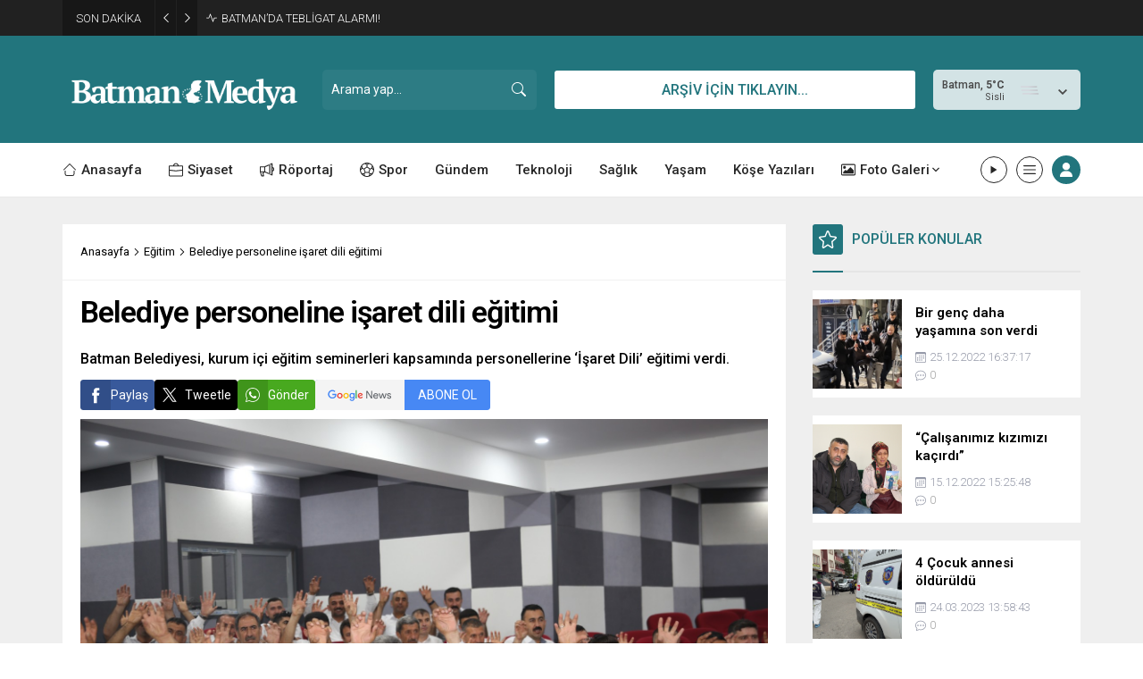

--- FILE ---
content_type: text/html; charset=UTF-8
request_url: https://www.batmanmedya.com/wp-admin/admin-ajax.php
body_size: -675
content:
{"data":57}

--- FILE ---
content_type: text/html; charset=UTF-8
request_url: https://www.batmanmedya.com/wp-admin/admin-ajax.php
body_size: -358
content:
{"data":{"31683":"56","62476":"727","62472":"374","62466":"89","62462":"28","62458":"59","62455":"22"}}

--- FILE ---
content_type: text/html; charset=UTF-8
request_url: https://www.batmanmedya.com/wp-admin/admin-ajax.php
body_size: -641
content:
{"data":{"62476":0,"62472":0,"62466":0,"62462":0,"62458":"1","62455":0}}

--- FILE ---
content_type: text/html; charset=UTF-8
request_url: https://www.batmanmedya.com/wp-admin/admin-ajax.php
body_size: -666
content:
{"data":{"31683":0}}

--- FILE ---
content_type: text/html; charset=utf-8
request_url: https://www.google.com/recaptcha/api2/aframe
body_size: 268
content:
<!DOCTYPE HTML><html><head><meta http-equiv="content-type" content="text/html; charset=UTF-8"></head><body><script nonce="ZAbKht_f_a4ZFwMQqSAmsg">/** Anti-fraud and anti-abuse applications only. See google.com/recaptcha */ try{var clients={'sodar':'https://pagead2.googlesyndication.com/pagead/sodar?'};window.addEventListener("message",function(a){try{if(a.source===window.parent){var b=JSON.parse(a.data);var c=clients[b['id']];if(c){var d=document.createElement('img');d.src=c+b['params']+'&rc='+(localStorage.getItem("rc::a")?sessionStorage.getItem("rc::b"):"");window.document.body.appendChild(d);sessionStorage.setItem("rc::e",parseInt(sessionStorage.getItem("rc::e")||0)+1);localStorage.setItem("rc::h",'1764028955379');}}}catch(b){}});window.parent.postMessage("_grecaptcha_ready", "*");}catch(b){}</script></body></html>

--- FILE ---
content_type: text/css
request_url: https://www.batmanmedya.com/wp-content/themes/odak-1/dist/style.css?ver=1763154739
body_size: 14397
content:
:root{--safirWidth: 1160px}*{outline:0;margin:0;padding:0;vertical-align:bottom;box-sizing:border-box;-moz-box-sizing:border-box}ol{list-style-position:inside}ul{list-style:none;list-style-position:outside}blockquote{padding-left:15px;border-left:3px solid #d8d8d8}.wp-block-pullquote blockquote{padding-left:0;border-left:0}a{text-decoration:none;transition:color .3s;color:var(--c1)}a:hover{color:#222}a img{border:none}img{max-width:100%;height:auto}body{font-size:14px;color:#000;font-family:var(--mainFont);background:#fff}h1{font-size:30px}h2{font-size:26px}h3{font-size:22px}h4{font-size:20px}h5{font-size:18px}h6{font-size:16px}h1,h2,h3,h4,h5,h6{font-family:var(--headFont)}input,select,textarea{font-size:13px;font-family:inherit}iframe{max-width:100%}.safiricon{display:block;margin-right:5px}.themeicon{display:block}.safiricon svg,.themeicon svg{fill:currentColor;display:block;width:16px;height:16px;margin:auto}.safir-logo{font-weight:bold;line-height:1;color:#fff;font-size:var(--headerHeight)}.safir-logo:hover{color:#ddd}.safir-logo img{width:auto;height:inherit;height:var(--headerHeight)}.safirBox{position:relative}.safirBox .post .title a:hover{color:var(--c1)}.safirBox.margintop{margin-top:30px}.contentBox{background:#fff;padding:20px}.pageContent{margin:30px 0}.safirReklam{border-radius:1px;font-size:16px;padding:50px 10px;background:#fff;text-shadow:1px 1px 1px #fff;color:#545454;display:flex;align-items:center;justify-content:center;font-weight:500}.safirReklam.narrow{padding:20px 10px}.postAd,.postAd .safirReklam{height:100%}#single .safirReklam,body.attachment .safirReklam{background:#f0f0f0}.safirVideoWrapper{padding-bottom:52.25%;margin-bottom:10px;position:relative;padding-top:25px;height:0}.safirVideoWrapper iframe,.safirVideoWrapper embed,.safirVideoWrapper object{position:absolute;top:0;left:0;width:100%;height:100%;border:0}.post-container .post .postthumb{overflow:hidden}.shiftTop{margin-top:20px}.shiftBottom{margin-bottom:20px}.nomargin{margin:0 !important}.mainHeading{padding-bottom:18px;margin-bottom:20px;display:flex;align-items:center;border-bottom:2px solid #e5e5e5;position:relative;font-family:var(--headFont)}.mainHeading .inner{background:var(--c1)}.mainHeading:before{content:"";display:block;width:34px;height:2px;position:absolute;left:0;bottom:-2px;background:var(--c1)}.mainHeading>.safiricon,.mainHeading>.themeicon{background:var(--c1);position:relative;margin-right:10px;border-radius:3px;color:#fff}.mainHeading>.safiricon svg,.mainHeading>.themeicon svg{width:20px;height:20px;margin:7px}.mainHeading .title{padding:7px 0;line-height:20px;font-weight:500;font-size:16px;color:var(--c1)}.mainHeading .title>*{font-weight:500;font-size:16px;line-height:20px}.mainHeading .allLink{margin-left:auto;line-height:20px;color:#969aa9;font-size:13px;text-align:right}.mainHeading .allLink:hover{color:#909090}.pageHeading{background:#f9f9f9;font-family:var(--headFont)}.pageHeading .innerContainer{display:flex;flex-wrap:wrap;justify-content:space-between;align-items:center;padding-top:20px;padding-bottom:15px}.pageHeading .title{font-size:28px;color:#000;font-weight:600;margin-bottom:5px}.pageHeading+#main{padding-top:30px}.archiveDesc{font-size:16px;line-height:1.65;margin-top:15px}.archiveDesc+#main{margin-top:15px}.reading{font-size:16px;line-height:1.65;font-family:var(--contentFont)}.reading p,.reading li{margin-bottom:10px}.reading ul,.reading ol{list-style-position:inside}.reading ul{list-style-type:disc}.reading ol{list-style-type:decimal}.reading .ads{margin-bottom:20px}.reading h1,.reading h2,.reading h3,.reading h4,.reading h5,.reading h6{margin-bottom:10px;font-weight:500}.reading hr{margin-top:15px;margin-bottom:20px}#safirPage .reading a:hover{color:#222}table{width:100%;border-collapse:collapse}table tr:nth-child(odd){background:#fcfcfc}table th{background:#eaeaea}table td,table th{padding:8px;border:1px solid #e0e0e0}.seperator{clear:both;margin:10px -30px;border-top:1px solid #ddd}.float{overflow:hidden}.bold{font-weight:bold}.reading iframe,.reading embed{max-width:100%}.safirthumb .center img{width:100%}@media(max-width: 768px){.shiftTop{margin-top:10px}.shiftBottom{margin-bottom:10px}.mainHeading{margin-bottom:10px}.mainHeading .inner{padding:0 10px}.pageHeading+#main{padding-top:10px}.pageHeading .innerContainer{padding-top:15px;padding-bottom:10px}.contentBox{padding:10px}}img.lazy{opacity:0;transition:opacity .3s ease-in}.safirthumb{position:relative;overflow:hidden;background-color:#f0f0f0;background-size:cover;background-position:50% 50%;background-repeat:no-repeat;background-image:var(--noImageForPost);padding-bottom:var(--thumbRatio)}.safirthumb.nobg{background:rgba(0,0,0,0)}.safirthumb.square{padding-bottom:100%}.safirthumb:before{position:absolute;display:block;content:""}.safirthumb .thumbnail{overflow:hidden;position:absolute;top:0;right:0;bottom:0;left:0}.safirthumb .center{position:absolute;top:0;left:0;width:100%;height:100%;transform:translate(50%, 50%)}.safirthumb .center img{position:absolute;top:0;left:0;transform:translate(-50%, -50%);width:100%;height:100%;object-fit:cover}.fitImage .safirthumb .center img{object-fit:fill}.safirGrid .items{display:grid;gap:20px}.safirGrid .items .post{position:relative}.safirGrid.col2 .items{grid-template-columns:repeat(auto-fill, minmax(260px, 1fr))}.safirGrid.col3 .items{grid-template-columns:repeat(auto-fill, minmax(220px, 1fr))}@media(max-width: 768px){.safirGrid .items{gap:10px}.safirGrid.col2 .items{grid-template-columns:1fr 1fr}.safirGrid.col3 .items{grid-template-columns:1fr 1fr 1fr}}@media(max-width: 600px){.safirGrid.col2 .items{grid-template-columns:1fr}.safirGrid.col3 .items{grid-template-columns:1fr 1fr}}#archiveListing{margin-bottom:0}#archiveListing .items+.items{margin-top:20px}@media(max-width: 768px){#archiveListing .items+.items{margin-top:10px}}.firmaList .detail{background:#fff;padding:15px 10px}.firmaList .title{font-size:16px;font-weight:500;text-align:center}.safirMetas{color:#969aa9;font-size:13px;overflow:hidden;display:flex;flex-wrap:wrap}.safirMetas .safirCategoryMeta{display:flex;flex-wrap:wrap}.safirCategoryMeta span:first-child{display:none}.safirMetas .safirCategoryMeta a{padding:0;margin:0;color:#a2a2a2}.safirMetas .meta{margin-right:15px;line-height:20px;font-weight:300}.safirMetas .meta.like .count,.safirMetas .meta.hit .count{opacity:0}.safirMetas .meta .icon{float:left}.safirMetas .meta svg{width:12px;height:12px;margin:4px 4px 4px 0}.safirMetas a{color:#a2a2a2}.safirMetas a:hover{color:#6e6e6e}.safirCategoryMeta a{display:inline-block;color:#fff;border-radius:3px;padding:5px 10px;margin:4px 4px 4px 0;pointer-events:all}.safirCategoryMeta a:hover{color:#eee}.fixedAd{position:absolute;z-index:10;display:none;top:30px}.fixedAd.fixed{z-index:9999}body.archive .fixedAd,body.page .fixedAd{top:107px}body.single .fixedAd{top:0}.fixedAd.fixed{position:fixed;top:10px !important}.admin-bar .fixedAd.fixed{top:42px !important}.ads{text-align:center}#topbar{background:#212121;color:#fff}#topbar .innerContainer{display:flex;align-items:center}#topbar.nobreaking .innerContainer{padding:0;max-width:100%}@media(max-width: 1140px){#topbar .innerContainer{padding:0}}@media(max-width: 768px){#topbar .innerContainer{flex-direction:column}}#breaking{display:flex;align-items:center;font-weight:300;font-size:13px;width:55%;float:left}#breaking .breakingTitle{flex-shrink:0;background:rgba(0,0,0,.3);display:flex;align-items:center}#breaking .breakingTitle .title{padding:0 15px}#breaking .breakingTitle .arrow{width:24px;height:40px;border-left:1px solid hsla(0,0%,100%,.05);cursor:pointer;display:flex;align-items:center;justify-content:center}#breaking .breakingTitle .arrow svg{width:10px;height:10px;transition:color .2s}#breaking .breakingTitle .arrow:hover svg{color:#cdcdcd}#breaking .items .post:not(:first-child){display:none}#breaking .items .post{display:flex;align-items:center;margin-left:10px}#breaking .items .post svg{width:12px;height:12px;margin-right:5px}#breaking .items .post a{color:#fff}#breaking .items .post a:hover{color:#ddd}#breaking .items .post a .time{font-weight:500}@media(max-width: 768px){#breaking{width:100%;display:block}#breaking .breakingTitle{float:left;margin-right:10px}#breaking .breakingTitle .title{display:none}#breaking .breakingTitle .arrow{width:34px}#breaking .breakingTitle .arrow.left{border:0}#breaking .items{line-height:20px;margin:10px}#breaking .items a{display:block;text-overflow:ellipsis;overflow:hidden;white-space:nowrap}}#currency{height:40px;width:100%;float:right;position:relative}#breaking+#currency{width:45%}#currency:after{height:40px;width:15px;content:"";position:absolute;top:0;right:0;background:linear-gradient(90deg, rgba(0, 0, 0, 0) 0%, #212121 100%);z-index:2}#currency .owl-stage{margin-left:auto}#currency .item{line-height:15px;font-size:12px;padding:5px 15px;border-left:1px solid rgba(0,0,0,.45)}#currency .item .title{color:#a2a2a2;font-size:11px;font-weight:300;white-space:nowrap;text-overflow:ellipsis;overflow:hidden}#currency .icon{display:inline-block;line-height:1;margin:2px 0}#currency .themeicon-up{color:#43e195}#currency .themeicon-down{color:#f42447}#currency .themeicon-line{color:#cdcdcd}#currency .icon svg{width:10px;height:10px}@media(max-width: 768px){#currency,#breaking+#currency{width:100%;background:#2c2c2c}#currency:after{display:none}#currency .item{border:0;padding:5px 10px}#currency .owl-stage{margin-right:auto}}#header{border-bottom:1px solid #eaeaea;position:relative;z-index:40}#header-cont{position:relative;z-index:100;background:var(--c1)}#header-cont .innerContainer{overflow:visible}#header-cont .innerContainer{display:flex;align-items:center}#headerLogo{position:relative;z-index:100;padding:25px 0}#headerLogo a{display:flex}#headerLogo img{width:auto}@media(max-width: 1140px){#header{display:flex;flex-direction:column-reverse}}#headerSearch{position:relative;margin-left:auto}#headerSearch button{position:absolute;top:50%;right:0;transform:translateY(-50%);background:none;border:0;padding:12px;color:#fff;cursor:pointer}#headerSearch input{height:45px;width:240px;border-radius:5px;background:none;background:hsla(0,0%,100%,.05);border:0;color:#fff;font-weight:normal;padding-right:40px}.searchTerms{display:none;position:absolute;z-index:999;background:#fafafa;padding:5px;width:100%;left:0;border:1px solid #f3f3f3}.searchTerms span{line-height:1;display:block;float:left;background:#f0f0f0;color:#444;padding:6px;border-radius:4px;margin:5px;cursor:pointer}.searchTerms span:hover{color:#000}.headerAd{margin-left:20px}@media(max-width: 1140px){.headerAd{margin:0 10px 10px}}#headerWeather{height:45px;margin-left:20px;position:relative;z-index:40;background:hsla(0,0%,100%,.8);padding:10px 10px 9px;border-radius:5px;color:#494949}#headerWeather .loading{display:none;width:100%;height:45px;padding:7px 0 8px;text-align:center;position:absolute;top:0;left:0}#headerWeather .weatherDataWidget{display:none}#headerWeather .weatherDataHeader{display:flex;align-items:center}#headerWeather .data{position:relative;min-width:120px;opacity:0}#headerWeather .degree{font-weight:bold}#headerWeather .info{float:left;padding-right:6px;text-align:right}#headerWeather .info .city{line-height:15px;white-space:nowrap;font-weight:500;font-size:12px}#headerWeather .info .situation{font-size:11px;line-height:11px;white-space:nowrap;text-transform:capitalize}#headerWeather .weather-icon img{width:24px;height:24px;margin-left:10px;transform:scale(1.5)}#headerWeather .content{float:left}#headerWeather .cityListOpen{float:right;height:30px;cursor:pointer;padding:10px 5px 10px 10px}#headerWeather .cityListOpen svg{width:10px;height:10px}#headerWeather .cities{display:none;position:absolute;text-align:left;width:100%;left:0;border:1px solid #f3f3f3;border-radius:0 0 3px 3px;color:#333;background-color:#fff;top:calc(45px + (var(--headerHeight) + 50px - 45px)/2)}#headerWeather .cityList{max-height:280px;border-top:1px solid #f3f3f3;overflow:scroll}#headerWeather .cities input{display:block;width:calc(100% - 20px);padding:5px;margin:10px;background-color:#fafafa;border-radius:2px;border:1px solid #f3f3f3}#headerWeather .cities span{display:block;font-size:14px;font-weight:500;padding:0 10px;line-height:39px;cursor:pointer;border-bottom:1px solid #f3f3f3;transition:all .3s}#headerWeather .cities span:hover{background:#f8f8f8}#headerWeather .pagelink{display:block;text-align:center;padding:10px;border-top:1px solid #f3f3f3;background:#f8f8f8}@media all and (max-width: 1140px){#headerWeather{margin:0 10px 10px}#headerWeather .weatherDataHeader{justify-content:center}#headerWeather .content{width:calc(100% - 30px)}#headerWeather .info{display:flex;align-items:center;gap:10px}#headerWeather .info .city,#headerWeather .info .situation{font-size:14px}#headerWeather .data{margin-top:3px}}#toplogin{margin-left:10px;position:relative}#toplogin .membershipButton{color:#fff;background:var(--c1);display:flex;align-items:center;justify-content:center;margin:14px 0;width:32px;height:32px;border-radius:50%;cursor:pointer}#toplogin .membershipButton svg{width:16px;height:16px}#toplogin .button a{color:#fff;background-color:#eaae3d;padding:0 15px}#toplogin .button .userIcon svg{width:14px;height:14px;margin:13px 4px 13px 0}#toplogin .button .arrow svg{width:8px;height:8px;margin-left:5px}.loginMenu{display:none;position:absolute;margin-top:1px;right:0;background:#fff;box-shadow:0px 8px 10px rgba(0,0,0,.1),-10px 8px 15px rgba(0,0,0,.1),10px 8px 15px rgba(0,0,0,.1);z-index:999;width:190px}.loginMenu a{display:flex;align-items:center;padding:15px;border-top:1px solid #f1f1f1;transition:all .3s;line-height:16px;font-weight:500;font-size:13px;color:#000}.loginMenu a:hover{background:#fafafa;color:var(--c1)}.loginMenu a:first-child{border-top:0}.loginMenu a svg{width:14px;height:14px;margin-right:5px}#mainMenu{position:relative;background:#fff}.is-sticky #mainMenu{border-bottom:1px solid #eaeaea}#menuGroup{display:flex}#menu{z-index:40;font-size:15px;width:100%;font-family:var(--menuFont)}#menu>ul{display:flex;align-items:center}#menu li:not(:first-child){margin-left:30px}#menu a{display:flex;align-items:center;color:#262626;font-weight:500;line-height:60px;position:relative;transition:all .3s ease}#menu>ul>li:hover>a{color:var(--c1)}#menu .safiricon svg{width:16px;height:16px}#menu .sub-menu{border-top:1px solid #eee;position:absolute;font-weight:normal;font-size:13px;background:#fff;box-shadow:0px 8px 10px rgba(0,0,0,.025),-10px 8px 15px rgba(0,0,0,.025),10px 8px 15px rgba(0,0,0,.025);visibility:hidden;opacity:0;z-index:-1;transform:translateY(20px);transition:all .3s ease-in-out 0s,visibility 0s linear .3s,z-index 0s linear .01s}#menu li:hover>.sub-menu{visibility:visible;opacity:1;z-index:1;transform:translateY(0%);transition-delay:0s,0s,.3s}#menu .sub-menu .sub-menu{left:100%;top:-1px}#menu .sub-menu li{float:none;margin:0;background:none;position:relative;display:block;line-height:40px;height:40px;padding:0;border-top:1px solid #eee}#menu .sub-menu li:first-child{border-top:0}#menu .sub-menu a{width:auto;min-width:200px;text-align:left;line-height:40px;height:inherit;margin:0;border-bottom:0;padding:0 15px;text-shadow:none;white-space:nowrap}#menu .sub-menu a:hover{background:rgba(0,0,0,.02)}#menu .submenuarrow{margin-left:3px}#menu .submenuarrow svg{width:8px;height:8px}#menu .sub-menu .submenuarrow{margin-left:auto;transform:rotate(-90deg)}#menu>ul>li.sag{margin-left:auto}#menu>ul>li.metinsiz+.metinsiz{margin-left:10px}#menu>ul>.metinsiz>a{width:30px;height:30px;margin:15px 0;border:1px solid #262626;border-radius:50%;display:flex;align-items:center;justify-content:center}#menu>ul>.metinsiz>a>.text,#menu>ul>.metinsiz>a>.submenuarrow{display:none}#menu>ul>.metinsiz>a>.safiricon{margin-right:0}#menu>ul>.metinsiz>a>.safiricon svg{width:14px}#menu li.metinsiz.menu-item-home:first-child{margin-left:0}#menu .metinsiz.menu-item-home>a{border:0;width:18px;height:18px}#menu .metinsiz.menu-item-home>a>.safiricon svg{width:20px;height:20px}#menu .metinsiz:hover>a{border-color:var(--c1)}#menu>ul>.vurgu>a{line-height:32px;padding:14px 0}#menu>ul>.vurgu>a .text{background:rgba(100,100,120,.15);padding:0 10px;border-radius:5px}.headerWhite #menu>ul>.vurgu>a .text{background:hsla(0,0%,100%,.1)}@media(max-width: 1140px){#mainMenu{display:none}}#menu>ul>.genis>.sub-menu{width:100%;max-height:calc(100vh - 60px);overflow-y:scroll;left:0;right:0;background:#424242;padding:40px 0;transform:none;transition:all .35s ease-in-out}#menu>ul>.genis>.sub-menu .innerContainer{display:flex;flex-wrap:wrap}#menu>ul>.genis>.sub-menu .innerContainer li{min-width:20%}#menu>ul>.genis>.sub-menu .submenuarrow{display:none}#menu>ul>.genis>.sub-menu .sub-menu{opacity:1;z-index:1;visibility:hidden;transform:none;position:relative;left:0;border:0;background:none;box-shadow:none;transition:none}#menu>ul>.genis .innerContainer>li.metinsiz.menu-item-has-children:nth-child(n+6){margin-top:40px}#menu>ul>.genis:hover>.sub-menu .sub-menu{visibility:visible;transition-delay:0s}#menu>ul>.genis>.sub-menu .sub-menu .sub-menu{margin-left:20px}#menu>ul>.genis .innerContainer>li>.sub-menu>.menu-item-has-children>a{font-size:15px;font-weight:500;color:#adadad}#menu>ul>.genis>.sub-menu li{border:0;height:auto}#menu>ul>.genis>.sub-menu a{color:#fff;padding:0;min-width:0;font-size:15px}#menu>ul>.genis>.sub-menu a:hover{color:#adadad;background:none}#menu>ul>.genis>.sub-menu li.menu-item-has-children>a{font-weight:600;font-size:17px;color:#adadad}#slider{padding-top:5px;overflow:hidden;background:#f3f3f3}#slider .post-container{padding:0 2px 0 3px;width:382px}#slider .post{position:relative}#slider .post .postthumb{overflow:hidden}#slider .post .safirthumb{transition:all .4s}#slider .post:hover .safirthumb{transform:scale(1.1)}#slider .post .postthumb a{display:block;height:100%}#slider .post img{width:100%}#slider .postthumb a:after{position:absolute;width:100%;height:100%;left:0;bottom:0;content:"";background:-moz-linear-gradient(top, rgba(0, 0, 0, 0) 0, rgba(0, 0, 0, 0.9) 100%);background:-webkit-linear-gradient(top, rgba(0, 0, 0, 0) 0, rgba(0, 0, 0, 0.9) 100%);background:-o-linear-gradient(top, rgba(0, 0, 0, 0) 0, rgba(0, 0, 0, 0.9) 100%);background:linear-gradient(to bottom, rgba(0, 0, 0, 0) 0, rgba(0, 0, 0, 0.9) 100%)}#slider .post .detail{position:absolute;bottom:0;left:0;width:100%;padding:20px;pointer-events:none}#slider.withMetas .post .detail{bottom:-40px;transition:all .3s}#slider.withMetas .post:hover .detail{bottom:0}#slider .post .detail a{pointer-events:all}#slider .post .safirCategoryMeta{transition:all .3s;margin-bottom:5px;opacity:0}#slider .post:hover .safirCategoryMeta{opacity:1}#slider .post .safirCategoryMeta a{pointer-events:all}#slider .post .title a{display:inline-block;color:#fff;font-size:18px;font-weight:500;margin-bottom:15px}#slider .owl-carousel{position:relative}#slider .owl-nav button{transition:all .3s;opacity:0;color:#292929}#slider .owl-nav button:hover{color:#333}#slider:hover .owl-nav button{opacity:1}@media(min-width: 1140px){#slider{min-height:222px}}@media(max-width: 800px){#slider{padding:10px 10px 0}#slider .post-container{padding:0;width:100%}#slider .owl-nav button,#slider:hover .owl-nav button{opacity:.7}#slider .post:hover .safirthumb{transform:none}#slider.withMetas .post .detail{bottom:0;padding:10px}#slider.withMetas .post .title a{margin-bottom:5px}#slider .post .safirCategoryMeta{opacity:1}}#safirPage{position:relative;overflow-x:hidden;background:#efefef}.innerContainer{max-width:var(--safirWidth);padding:0 10px;margin-left:auto;margin-right:auto}.innerContainer.main{display:flex}#wrapper{position:relative}.homeWidgetContainer{clear:both;padding-top:30px}.homeWidgetContainer.double .innerContainer{display:flex}.home .homeWidgetContainer.wide{overflow:hidden;background:#f9f9f9}.homeWidgetContainer:before,.homeWidgetContainer:after{clear:both;display:block;content:""}.homeWidgetContainer:first-child{margin-top:0}.homeWidgetContainer.double{clear:both}.homeWidgetContainer .leftContainer{width:71.0526315789%;position:relative}.page-template-page-membership #content,.page-template-page-full #content{width:100%}.homeWidgetContainer .rightContainer{width:26.3157894737%;margin-left:auto}#content{min-width:71.0526315789%;flex-grow:1}#aside{width:26.3157894737%;margin-left:30px;flex-shrink:0}#content,#aside{margin-bottom:30px}#content .safirWidget:last-child{margin-bottom:0}@media(max-width: 768px){.homeWidgetContainer{padding-top:0}#content,#aside{margin-bottom:0}.innerContainer{padding:0 10px}.innerContainer.main{flex-direction:column;padding-bottom:10px}#aside{margin-left:0;width:100%}.homeWidgetContainer.double .innerContainer{display:block}.homeWidgetContainer .leftContainer,.homeWidgetContainer .rightContainer{width:100%}#aside,.homeWidgetContainer .rightContainer{margin-top:10px}}.homeWidget,.sidebarWidget,.wideWidget{margin-bottom:30px}.optWidget .options,#scoresPage .leagueSelector .league.active,#scoresPage .leagueSelector .league.active:hover,.burcList .active.item a,.aylikCizelge .heading,.gunlukCizelge .item.active,.gunlukCizelge .item.active:before{background:var(--c1)}#aside .sidebarWidget:last-child{margin-bottom:0}.safirWidget .title a{color:#000}.safirWidget .title a:hover{color:var(--c1)}.adsWidget{text-align:center;background:#fafafa}#footer .adsWidget{background:none}#single .adsWidget{background:#ededed}.nativeWidget ul{background:#fff}#footer .nativeWidget ul{background:none}.nativeWidget ul>li>a{border-top:1px solid #f7f7f7;padding:15px 10px;display:block}.nativeWidget ul.menu>li .sub-menu a{padding-left:20px}.nativeWidget ul.menu>li .sub-menu .sub-menu a{padding-left:40px}.nativeWidget ul>li:first-child>a{border-top:0}#footer .nativeWidget li>a{border-color:hsla(0,0%,100%,.05);color:#fff}#footer .nativeWidget li>a:hover{color:#ddd}.nativeWidget .wp-block-search__inside-wrapper,#searchform>div{display:flex;align-items:center}.nativeWidget .wp-block-search__label{display:none}.nativeWidget .wp-block-search__inside-wrapper input[type=submit]{margin-left:10px;padding:16px}.homeWidget .post .title a,.wideWidget .post .title a,.sidebarWidget .post .title a{display:block}.safirWidget .post .title a{color:#000}#footer .safirWidget .post .title a{color:#fff}.safirWidget .post .summary{color:#666}@media(max-width: 768px){.homeWidget,.sidebarWidget,.wideWidget{margin-top:10px}}.safirCustomMenu.homeWidget,.safirCustomMenu.wideWidget{display:none}.safirCustomMenu .menuBlock{background:#fff}.safirCustomMenu li{position:relative}.safirCustomMenu a{display:flex;align-items:center;color:#181818;border-top:1px solid rgba(0,0,0,.05);position:relative;z-index:1;font-size:16px;font-weight:500;line-height:20px;padding:15px;transition:all .3s}.safirCustomMenu a.active,.safirCustomMenu a:hover{color:var(--c1)}.safirCustomMenu a .themeicon{display:none}.safirCustomMenu a .safiricon svg{width:20px;height:20px;margin-right:5px}.safirCustomMenu .menuBlock>ul>li:first-child>a{border-top:0}.safirCustomMenu .toggle{position:absolute;right:10px;top:17px;color:#999;cursor:pointer;z-index:10;background:#f2f3f4;border-radius:50%;transition:all .4s}.safirCustomMenu .toggle .themeicon .themeicon-arrow{display:block}.safirCustomMenu .toggle .icon svg{width:8px;height:8px;margin:6px}.safirCustomMenu .toggle.active{transform:rotate(180deg)}.safirCustomMenu .sub-menu{display:none}.safirCustomMenu .sub-menu a{padding-left:45px}.safirCustomMenu .sub-menu .sub-menu a{padding-left:65px}.safirCustomMenu .sub-menu .sub-menu .sub-menu a{padding-left:85px}.safirCustomMenu.footerCol .menuBlock{background:none}.safirCustomMenu.footerCol a{padding-left:0;padding-right:0;color:inherit;border-color:hsla(0,0%,100%,.05)}#footer.white .safirCustomMenu.footerCol a{border-color:rgba(0,0,0,.05)}#footer.white .safirCustomMenu.footerCol a:hover{color:#565656}.safirCustomMenu.footerCol .sub-menu a{padding-left:30px}.safirCustomMenu.footerCol .toggle{right:0}.safirFirmaCities ul.menu{overflow-y:scroll}.safirFirmaCities ul.menu a.active{background:#fafafa}.safirFirmaCities ul.menu span.count{opacity:.7;font-size:13px;margin-left:3px}.safirFirmaSearch.homeWidget .firmaSearchForm,.safirFirmaSearch.wideWidget .firmaSearchForm{display:grid;grid-template-columns:repeat(auto-fill, minmax(140px, 1fr));padding:15px;gap:15px}.safirFirmaSearch.homeWidget .firmaSearchForm .formitem,.safirFirmaSearch.wideWidget .firmaSearchForm .formitem{padding:0;border:0}.safirFirmaSearch.homeWidget .firmaSearchForm .formitem input[type=submit],.safirFirmaSearch.wideWidget .firmaSearchForm .formitem input[type=submit]{width:100%}.safirFirmaSearch.wideWidget .firmaSearchForm{grid-template-columns:repeat(auto-fill, minmax(175px, 1fr))}.safirFirmaSearch.footerCol .firmaSearchForm{background:hsla(0,0%,100%,.025)}#footer.white .safirFirmaSearch.footerCol .firmaSearchForm{background:rgba(0,0,0,.025)}#footer.white .safirFirmaSearch.footerCol .firmaSearchForm .formitem{border-color:rgba(0,0,0,.05)}.safirFirmaSearch.footerCol .firmaSearchForm .formitem{padding:15px;border-color:hsla(0,0%,100%,.05)}.safirFirmaSearch .firmaSearchForm{background:#fff}.safirFirmaSearch .firmaSearchForm .formitem{padding:15px;border-top:1px solid #eee}.safirFirmaSearch .firmaSearchForm .formitem:first-child{border:0}.safirFirmaSearch .firmaSearchForm .formitem input[type=text],.safirFirmaSearch .firmaSearchForm .formitem select{line-height:30px;border:1px solid #dedede}.safirFirmaSearch .firmaSearchForm .formitem input[type=submit]{line-height:30px}body.single.single-firma #main{margin-top:0}body.single.single-firma .contentBox{margin-top:30px}body.single.single-firma .safirHit+.contentBox{margin-top:0}body.single.single-firma .safirVideoWrapper{margin:0}body.single.single-firma .firmaThumb{margin-bottom:20px}body.single.single-firma .excerpt{font-weight:500}body.single.single-firma aside .maps{margin-bottom:20px;border:1px solid #fff}body.single.single-firma aside .maps iframe{height:220px}body.single.single-firma aside .infoBlock:has(div){margin-bottom:20px}body.single.single-firma aside .infoBlock .info{display:flex;align-items:center;background:#fff;margin-bottom:10px}body.single.single-firma aside .infoBlock .info>.icon{background:#fafafa;padding:12px}body.single.single-firma aside .infoBlock .info>.icon svg{width:22px;height:22px}body.single.single-firma aside .infoBlock .info .text{padding:4px 10px;flex:1}body.single.single-firma aside .infoBlock .info .text a{color:var(--color-firma)}body.single.single-firma aside .infoBlock .info .text a:hover{color:#000}body.single.single-firma aside .safirSocial{margin-bottom:30px}body.single.single-firma aside .sidebarWidget{margin-bottom:30px}.safir-rating{--starcolor: #FDBE11}.safir-rating .score{flex-basis:46px;height:46px;font-weight:600;font-size:22px;background:var(--starcolor);display:flex;align-items:center;justify-content:center}.safir-rating .star-container{display:flex;align-items:center;gap:10px}.safir-rating .stars{display:inline-flex}.safir-rating input{position:absolute !important;left:-9999px !important}.safir-rating label{padding:0 .15em}.safir-rating.active label{cursor:pointer}.safir-rating svg{width:20px;height:20px;color:var(--starcolor)}.safir-rating input:checked~label svg{color:#ddd}.safir-rating.active .stars:hover label svg{color:var(--starcolor)}.safir-rating.active .stars input:hover~label svg{color:#ddd}.rating-post{position:absolute;top:3px;right:3px;display:flex;align-items:center;gap:5px;color:#fff;background:rgba(0,0,0,.35);padding:7px;line-height:1}.rating-post svg{width:12px !important;height:12px !important}#profile.firma .sfrManagePosts .table .category a,#profile.firma .sfrManagePosts .table .title a:hover{color:var(--color-firma)}#profile.firma .sfrManagePosts .table .safirButton{background-color:var(--color-firma)}#profile.firma .safirnavi span,#profile.firma .safirnavi a{background-color:var(--color-firma)}#profile.firma .sfrIconForm form p.status a{color:var(--color-firma)}#profile.firma .sfrIconForm form textarea[name=sfr_video],#profile.firma .sfrIconForm form textarea[name=sfr_maps]{font-weight:normal;font-size:12px;font-family:monospace}.sliderWidget{overflow:hidden;position:relative}.sliderWidget .item.ads,.wideSlider .item.ads{background:#f1f1f1}.sliderWidget .item.ads .safirthumb .ads,.wideSlider .item.ads .safirthumb .ads{position:absolute;top:0;left:0;width:100%;height:100%;text-align:center;display:flex;align-items:center;justify-content:center}.sliderWidget .item.ads .safirthumb .ads img,.wideSlider .item.ads .safirthumb .ads img{transform:none;width:auto;height:auto;top:auto;left:auto;position:relative}.wideSlider .owl-carousel .owl-dot.ads a:hover,.wideSlider .owl-carousel .owl-dot.ads.active a{color:#fff !important}.wideSlider .type2 .detail .bg{background:-moz-linear-gradient(90deg, rgba(0, 0, 0, 0) 0%, var(--c1) 28.5714285714%, var(--c1) 100%);background:-webkit-linear-gradient(90deg, rgba(0, 0, 0, 0) 0%, var(--c1) 28.5714285714%, var(--c1) 100%);background:linear-gradient(90deg, rgba(0, 0, 0, 0) 0%, var(--c1) 28.5714285714%, var(--c1) 100%)}.wideSlider .item.type1 .detail .bg{background:var(--c1)}.sliderWidget .post{position:relative;overflow:hidden}.sliderWidget .post .postthumb{position:relative}.sliderWidget .post .postthumb a{display:block}.sliderWidget .post .safirCategoryMeta a{background:var(--c1)}.sliderWidget.showShadow .postthumb a:after{position:absolute;width:100%;height:60%;left:0;bottom:0;content:"";background:-moz-linear-gradient(top, rgba(0, 0, 0, 0) 0, rgba(0, 0, 0, 0.9) 100%);background:-webkit-gradient(linear, left top, left bottom, color-stop(0, rgba(0, 0, 0, 0)), color-stop(100%, rgba(0, 0, 0, 0.9)));background:-webkit-linear-gradient(top, rgba(0, 0, 0, 0) 0, rgba(0, 0, 0, 0.9) 100%);background:-o-linear-gradient(top, rgba(0, 0, 0, 0) 0, rgba(0, 0, 0, 0.9) 100%);background:linear-gradient(to bottom, rgba(0, 0, 0, 0) 0, rgba(0, 0, 0, 0.9) 100%)}.sliderWidget.showShadow .noShadow .postthumb a:after{display:none}.sliderWidget .post .detail{position:absolute;bottom:0;left:0;width:100%;padding:25px;pointer-events:none}.sliderWidget .post .title{text-shadow:1px 1px 3px rgba(0,0,0,.2);z-index:1;position:relative;display:inline-block;color:#fff;max-width:90%}.sliderWidget .post .title a{color:#fff;position:relative;z-index:2}.sliderWidget .post .title a>*{font-size:26px;font-weight:500}.sliderWidget .post:hover .title a{color:#eee !important}.sliderWidget .safirCategoryMeta{margin-bottom:10px}.sliderWidget .safirCategoryMeta span{display:none}.sliderWidget .safirMetas{margin-top:10px}.sliderWidget .safirMetas a{pointer-events:all}.sliderWidget .owl-nav button{top:calc(50% - 30px)}.sliderWidget .owl-dots{display:flex !important;border-bottom:2px solid var(--c1);justify-content:center;background:#fff;padding:10px;gap:10px}.sliderWidget .owl-carousel .owl-dot{width:100%;font-weight:500;position:relative;font-size:15px;background:#dfdfdf;border-radius:3px;transition:all .1s;display:flex;align-items:center;justify-content:center;transition:all .3s}.sliderWidget .owl-carousel .owl-dot.allLink:hover{background:#bdbdbd}.sliderWidget .owl-carousel .owl-dot a{line-height:38px;display:flex;align-items:center;justify-content:center;color:#000;position:relative}.sliderWidget .owl-carousel .owl-dot.active{background:var(--c1)}.sliderWidget .owl-carousel .owl-dot.active a{color:#fff !important}.sliderWidget .owl-carousel .owl-dot.ads a{color:var(--c1)}.sliderWidget.sidebarWidget .post .detail{padding:15px}.sliderWidget.sidebarWidget .post .title a>*{font-size:16px}.sliderWidget.sidebarWidget .post .safirMetas{margin-top:5px}@media(max-width: 768px){.sliderWidget.safirWidget .post .detail{padding:10px}.sliderWidget.safirWidget .post .title a>*{font-size:15px}.sliderWidget.safirWidget .post .safirMetas{margin-top:5px}.sliderWidget .owl-dots{padding:5px;gap:5px}.sliderWidget .owl-carousel .owl-dot{font-size:11px;border-radius:2px}.sliderWidget .owl-carousel .owl-dot a{line-height:28px}}.papersWidget img{height:200px;object-fit:cover;object-position:top}.listingWidget .items{counter-reset:listing;gap:0}.listingWidget .items .post-container{padding:1px}.listingWidget .post{background:#fff;position:relative;padding:10px;height:100%}.listingWidget .post .title a{display:flex;align-items:center}.listingWidget .post .title a>*{overflow:hidden;white-space:nowrap;text-overflow:ellipsis;font-weight:500;font-size:15px}.listingWidget .items a .icon{color:var(--c1)}.listingWidget.ordered .post .title a:before{counter-increment:listing;content:counter(listing);border-radius:5px;color:#fff;background:var(--c1);display:flex;flex-basis:26px;flex-shrink:0;height:26px;align-items:center;justify-content:center;font-size:13px;margin-right:5px}.listingWidget .items a .number{background:var(--c1)}.listingWidget.wideWidget .post{border-color:#e8e8e8}#footer .listingWidget .post{background:hsla(0,0%,100%,.025)}@media(max-width: 768px){.listingWidget.safirWidget .post{padding-bottom:10px}.listingWidget.safirWidget .post:before{top:-5px;left:-5px}.listingWidget.safirWidget .post .postthumb{flex-basis:60px}.listingWidget.safirWidget .post .detail{padding-left:10px}.listingWidget.safirWidget .post .safirMetas{margin-top:5px}}.advancedPostsWidget1 .post{background:#fff;height:100%}.advancedPostsWidget1 .post .postthumb{position:relative}.advancedPostsWidget1 .post .detail{padding:15px}.advancedPostsWidget1 .post .inner{line-height:20px;overflow:hidden}.advancedPostsWidget1 .post .title a>*{font-weight:bold;font-size:15px}.advancedPostsWidget1 .post .summary{margin-top:5px}.advancedPostsWidget1 .post .safirMetas{margin-top:10px}.advancedPostsWidget1 .safirCategoryMeta{position:absolute;bottom:0;left:15px;font-size:11px}.advancedPostsWidget1 .safirCategoryMeta a{border-radius:2px 2px 0 0;border:1px solid #fff;background:var(--c1);border-bottom:0;text-transform:uppercase;margin:4px 4px 0 0}.advancedPostsWidget1 .safirCategoryMeta span{display:none}.advancedPostsWidget1 .featured .post{position:relative}.advancedPostsWidget1 .featured .post .postthumb{height:100%}.advancedPostsWidget1 .featured .postthumb>a:after{position:absolute;width:100%;height:80%;left:0;bottom:0;content:"";background:-moz-linear-gradient(top, rgba(0, 0, 0, 0) 0%, rgba(0, 0, 0, 0.9) 100%);background:-webkit-linear-gradient(top, rgba(0, 0, 0, 0) 0%, rgba(0, 0, 0, 0.9) 100%);background:linear-gradient(to bottom, rgba(0, 0, 0, 0) 0%, rgba(0, 0, 0, 0.9) 100%)}.advancedPostsWidget1 .featured .post .safirthumb{height:100%;padding-bottom:0}.advancedPostsWidget1 .featured .post .detail{position:absolute;bottom:0;left:0;display:flex;flex-direction:column-reverse}.advancedPostsWidget1 .featured .post .safirMetas{margin-bottom:5px;margin-top:0}.advancedPostsWidget1 .featured .post .detail .summary{display:none}.advancedPostsWidget1 .featured .post .title a>*{color:#fff}.advancedPostsWidget1 .featured .post .title a:hover>*{color:#dedede}.advancedPostsWidget1 .featured .safirCategoryMeta{top:15px;left:15px;bottom:auto}.advancedPostsWidget1 .featured .safirCategoryMeta a{border-radius:2px;border-bottom:1px solid #fff;margin:0 4px 4px 0}#footer .advancedPostsWidget1 .post-container .post{background:hsla(0,0%,100%,.025)}.advancedPostsWidget2 .post-container .post{background:#fff;display:flex;align-items:center;height:100%}.advancedPostsWidget2 .postthumb{width:100px;flex-shrink:0}.advancedPostsWidget2 .safirthumb{padding-bottom:100%}.advancedPostsWidget2 .post .title a>*{font-size:15px;font-weight:600}.advancedPostsWidget2 .inner{line-height:20px;overflow:hidden}.advancedPostsWidget2 .detail{padding:15px}.advancedPostsWidget2 .safirMetas{margin-top:10px}.advancedPostsWidget2 .safirCategoryMeta a:hover{color:#000}#footer .advancedPostsWidget2 .post-container .post{background:hsla(0,0%,100%,.025)}.advancedPostsWidget3 .post-container .post{position:relative}.advancedPostsWidget3 .post .title{text-shadow:1px 1px 3px rgba(0,0,0,.2);z-index:1;position:relative}.advancedPostsWidget3 .post .title a>*{font-size:15px;font-weight:600}.advancedPostsWidget3.safirBox .post .title a{color:#fff}body .advancedPostsWidget3.safirBox .post .title a:hover{color:#ddd}.advancedPostsWidget3.ordered .post:before{background:var(--c1)}.advancedPostsWidget3 .post .postthumb{position:relative}.advancedPostsWidget3 .post .postthumb a{display:block;height:100%}.advancedPostsWidget3 .postthumb a:after{position:absolute;width:100%;height:80%;left:0;bottom:0;content:"";background:-moz-linear-gradient(top, rgba(0, 0, 0, 0) 0%, rgba(0, 0, 0, 0.9) 100%);background:-webkit-linear-gradient(top, rgba(0, 0, 0, 0) 0%, rgba(0, 0, 0, 0.9) 100%);background:linear-gradient(to bottom, rgba(0, 0, 0, 0) 0%, rgba(0, 0, 0, 0.9) 100%)}.advancedPostsWidget3 .post .detail{position:absolute;bottom:0;left:0;width:100%;padding:10px;pointer-events:none}.advancedPostsWidget3 .post .detail a{pointer-events:all}.advancedPostsWidget3 .safirMetas{margin-top:5px}.advancedPostsWidget4 .items{overflow:hidden;margin:-10px}.advancedPostsWidget4 .widgetItem{float:left;width:50%;padding:10px}.advancedPostsWidget4 .post-container .post{background:#fff;display:flex;align-items:center}.advancedPostsWidget4 .postthumb{width:100px;flex-shrink:0}.advancedPostsWidget4 .safirthumb{padding-bottom:100%}.advancedPostsWidget4 .post .title a>*{font-size:15px;font-weight:600}.advancedPostsWidget4 .inner{line-height:20px;overflow:hidden}.advancedPostsWidget4 .detail{padding:15px}.advancedPostsWidget4 .safirMetas{margin-top:10px}.advancedPostsWidget4 .big .post{display:block;position:relative}.advancedPostsWidget4 .big .postthumb{width:100%}.advancedPostsWidget4 .big .safirthumb{padding-bottom:0}.advancedPostsWidget4 .big .safirthumb img{height:340px}.advancedPostsWidget4 .big .safirthumb .thumbnail{position:relative}.advancedPostsWidget4 .big .safirthumb .center,.advancedPostsWidget4 .big .safirthumb img{position:relative;transform:none}.advancedPostsWidget4 .big .postthumb a:before{content:"";display:block;position:absolute;bottom:0;left:0;right:0;height:70%;z-index:1;opacity:.9;background:-moz-linear-gradient(top, rgba(0, 0, 0, 0) 0%, var(--c1) 100%);background:-webkit-linear-gradient(top, rgba(0, 0, 0, 0) 0%, var(--c1) 100%);background:linear-gradient(to bottom, rgba(0, 0, 0, 0) 0%, var(--c1) 100%)}.advancedPostsWidget4 .big .detail{position:absolute;bottom:0;left:0;right:0;z-index:2;padding-bottom:45px}.advancedPostsWidget4 .big .post .title a>*{color:#fff;font-weight:bold;font-size:22px;line-height:1.2;text-shadow:0 0 2px rgba(0,0,0,.175)}.advancedPostsWidget4 .big .post .title a:hover>*{color:#ededed}.advancedPostsWidget4 .big .safirMetas,.advancedPostsWidget4 .big .safirMetas a{color:#ddd}.advancedPostsWidget4 .slider .owl-dots{position:absolute;bottom:15px;left:15px}.advancedPostsWidget4 .slider .owl-dot{width:15px;height:15px;border-radius:50%;border:1px solid #fff;margin-right:5px}.advancedPostsWidget4 .slider .owl-dot:before{content:"";display:block;width:7px;height:7px;margin:3px;background:#fff;border-radius:50%;opacity:0;transition:opacity .2s ease-in}.advancedPostsWidget4 .slider .owl-dot.active:before{opacity:1}.advancedPostsWidget4 .post-container:not(.big) .safirCategoryMeta a:hover{color:#000}.advancedPostsWidget4.wideWidget .widgetItem{width:33.3333333333%}.advancedPostsWidget4.sidebarWidget .widgetItem{width:100%}#footer .advancedPostsWidget4 .post-container .post{background:hsla(0,0%,100%,.025)}@media(max-width: 768px){.advancedPostsWidget4.safirWidget .items{margin:-5px}.advancedPostsWidget4.safirWidget .widgetItem{width:50%;padding:5px}.advancedPostsWidget4.safirWidget .big .safirthumb img{height:320px}}@media(max-width: 600px){.advancedPostsWidget4.safirWidget .widgetItem{width:100%}.advancedPostsWidget4.safirWidget .big .safirthumb img{height:340px}}.currencyWidget .widgetContent{background:#fff}.currencyWidget .item{display:flex;align-items:center;padding:10px;border-top:1px solid #ededed}.currencyWidget .item:first-child{border-top:0}.currencyWidget .item .currency-icon{margin-right:10px}.currencyWidget .item .currency-icon svg{width:20px;height:20px}.currencyWidget .item .title{font-weight:600}.currencyWidget .item .price{margin-left:auto}.currencyWidget .item .change{margin-left:10px;padding:5px;color:#fff;background:#4ede40;font-size:12px;text-align:center;width:40px}.currencyWidget .item .change.down{background:#f42447}.currencyWidget a.detailed{color:#fff;text-align:center;display:block;padding:10px;line-height:20px;background:var(--c1)}#footer .currencyWidget .widgetContent{background:none}#footer .currencyWidget .item{padding-left:0;padding-right:0;border-color:hsla(0,0%,100%,.05)}.tabbedWidget .tabheading{position:relative;margin-bottom:20px}.tabbedWidget .tabheading:before{position:absolute;display:block;content:"";bottom:0;left:0;right:0;height:2px;background:#e5e5e5;z-index:0}.tabbedWidget .tabheading a{display:block;transition:all .1s;color:#000;line-height:20px;font-size:15px;font-weight:500;position:relative;padding:17px;text-align:center}.tabbedWidget .tabheading a:not(:first-child){display:none}.tabbedWidget .tabheading a:before{display:none;content:"";position:absolute;height:2px;bottom:0;left:0;right:0;z-index:2}.tabbedWidget .tabheading a.active{color:var(--c1)}.tabbedWidget .tabheading a.active:before{display:block;background:var(--c1)}.tabbedWidget .tab{display:none;overflow:hidden}.tabbedWidget .tab:first-child{display:block}.tabbedWidget .items{margin:-10px;overflow:hidden}.tabbedWidget .post-container{float:left;padding:10px;width:50%}.tabbedWidget .post .detail{line-height:20px}.tabbedWidget .post .title a>*{font-weight:600;font-size:20px}.tabbedWidget .post .summary{color:#666;margin-top:10px}.tabbedWidget .post .safirMetas{margin-top:10px}.tabbedWidget .big .safirthumb{padding:0;height:220px}.tabbedWidget .big .detail{background:#fff;padding:20px}.tabbedWidget .big .detail .inner{height:170px;overflow:hidden}.tabbedWidget .small .post{background:#fff;display:flex;align-items:center;height:100%}.tabbedWidget .small .postthumb{width:100px;flex-shrink:0}.tabbedWidget .small .safirthumb{padding-bottom:100%}.tabbedWidget .small .post .title a>*{font-size:15px;font-weight:600}.tabbedWidget .small .inner{line-height:20px;max-height:40px;overflow:hidden}.tabbedWidget .small .detail{padding:15px}.tabbedWidget .small .safirMetas{margin-top:10px}.tabbedWidget.wideWidget .big .safirthumb{height:300px}.tabbedWidget.wideWidget .big .detail .inner{height:90px}@media(max-width: 600px){.tabbedWidget.safirWidget .tabheading{margin-bottom:10px}.tabbedWidget.safirWidget .tabheading a{padding:10px 15px}.tabbedWidget.safirWidget .items{margin:-5px;overflow:hidden}.tabbedWidget .post-container{padding:5px;width:100%}.tabbedWidget.safirWidget .big .safirthumb{height:auto;padding-bottom:56.25%}.tabbedWidget.safirWidget .post-container.big .detail{padding:10px}.tabbedWidget.safirWidget .big .detail .inner{height:auto}}.authorsWidget .widgetContent{position:relative}.authorsWidget .authorsList{opacity:0}.authorsWidget .post{background:#fff}.authorsWidget .post .topsection{overflow:hidden;position:relative;display:flex;align-items:center}.authorsWidget .post .topsection:after{position:absolute;z-index:0;content:"";bottom:0;left:0;right:0;height:1px;background:#ededed}.authorsWidget .post .topsection .thumb{width:80px;position:relative;z-index:1}.authorsWidget .post .topsection .info{margin-left:10px;line-height:20px}.authorsWidget .post .topsection .author-name a{color:#4c4f5a;font-weight:600;font-size:16px}.authorsWidget .post .topsection .author-name a span{font-weight:bold}.authorsWidget .post .topsection .author-name a:hover{color:#000}.authorsWidget .post .topsection .date{color:#969aa9;font-size:13px}.authorsWidget .post .detail{padding:20px}.authorsWidget .post .detail .inner{line-height:20px;height:145px;overflow:hidden;font-size:15px}.authorsWidget .post .detail .title{margin-bottom:5px;font-weight:600}.authorsWidget .post .detail .summary{color:#434343}#footer .authorsWidget .post,#footer .authorsWidget .post .topsection:after{background:hsla(0,0%,100%,.025)}#footer .authorsWidget .post .detail .summary{color:#666}#footer .authorsWidget .post .topsection .author-name a{color:#fff}#footer .authorsWidget .post .topsection .author-name a:hover{color:#ddd}@media(max-width: 768px){.authorsWidget .post .detail{padding:10px}.authorsWidget .post .detail .inner{height:105px}}.galleryWidget .widgetContent{position:relative}.galleryWidget .post-container{background:#fff}.galleryWidget .post{position:relative}.galleryWidget .post .postthumb{position:relative;overflow:hidden}.galleryWidget .post .postthumb .hovericon{width:100%;height:100%;position:absolute;top:0;left:0;transition:all .3s ease;background:rgba(0,0,0,.15);color:#fff;display:flex;align-items:center;justify-content:center}.galleryWidget .post .postthumb .hovericon .icon{width:48px;height:48px;background:rgba(0,0,0,.45);border-radius:50%;transition:all .3s ease;display:flex;align-items:center;justify-content:center}.galleryWidget .post .postthumb .icon svg{width:24px;height:24px;transition:all .3s}.desktop .galleryWidget .postthumb:hover .hovericon{background:rgba(0,0,0,.55)}.desktop .galleryWidget .postthumb:hover .hovericon .icon{background:none}.desktop .galleryWidget .postthumb:hover .hovericon .icon svg{transform:scale(1.6)}.galleryWidget .post .detail{padding:10px}.galleryWidget .post .title{line-height:20px;text-align:center;overflow:hidden}.galleryWidget .post .title a>*{font-weight:bold;font-size:15px}#footer .galleryWidget .post .detail{background:hsla(0,0%,100%,.025)}.scoresWidget .widgetContent{position:relative}.scoresWidget .hamburger{position:absolute;z-index:2;top:8px;right:0;cursor:pointer;display:flex;align-items:center}.scoresWidget .hamburger .close,.scoresWidget .hamburger.active .arrow{display:none}.scoresWidget .hamburger.active .close{display:block}.scoresWidget .hamburger svg{width:10px;height:10px;margin-left:5px}.scoresWidget .hamburger .close svg{width:8px;height:8px;margin-left:7px}.scoresWidget .loading{position:absolute;top:0;left:0;display:flex;width:100%;height:100%;align-items:center;justify-content:center;transition:all .3s}.scoresWidget .loading.hidden{display:none}.scoresWidget .loading svg{display:block}.scoresWidget .options{display:none;position:absolute;top:0;right:0;height:205px;overflow:scroll;color:#fff;z-index:2}.scoresWidget .options span{display:block;font-size:14px;font-weight:500;padding:0 10px;line-height:39px;cursor:pointer;border-bottom:1px solid rgba(0,0,0,.1);transition:all .3s}.scoresWidget .options span:hover{background:rgba(0,0,0,.1);border-color:rgba(0,0,0,0)}.scoresWidget .mainHeading{text-transform:uppercase}.scoresWidget .widgetContent{min-height:460px;background:#fff;position:relative}.scoresWidget .hiddenTitle{display:none}.scoresWidget .options{height:280px}.scoresWidget table{width:100%;border-collapse:collapse}.scoresWidget table tr.hidden{display:none}.scoresWidget table th,.scoresWidget table td{padding:4px 5px;text-align:center;line-height:29px;font-weight:500;color:#979aa2;vertical-align:top;border:0}.scoresWidget table th{font-size:11px;line-height:33px;background:#f5f5f5}.scoresWidget table td{border-top:1px solid #f0f0f0}.scoresWidget table .team{text-align:left}.scoresWidget table td.team{color:#232323}.scoresWidget table td.points{color:#232323}.scoresWidget .showAll svg{width:30px;height:30px;color:#999;cursor:pointer;display:block;transition:all .3s}.scoresWidget .showAll:hover:before{color:#707070}.scoresWidget a.detailed{color:#fff;text-align:center;display:block;padding:10px;background:var(--c1)}#footer .scoresWidget .widgetContent,#footer .scoresWidget table th{background:hsla(0,0%,100%,.025)}#footer .scoresWidget table td{border-color:rgba(0,0,0,.25)}#footer .scoresWidget table td.team,#footer .scoresWidget table td.points{color:#eee}.namazWidget .mainHeading{padding:8px;border-color:#5da36d;margin:0;background:rgba(0,0,0,.075)}.namazWidget .mainHeading .title{color:#fff}.namazWidget .mainHeading:before{display:none}.namazWidget .mainHeading .icon{background:none;margin:0}.namazWidget .allIcon{color:#fff;position:absolute;top:17px;right:17px}.namazWidget .widgetContent{background:linear-gradient(135deg, #4ca764, #318647);color:#fff;position:relative;overflow:hidden;border-radius:4px}.namazWidget .topsection{padding:15px;border-bottom:2px solid #5da36d}.namazWidget .topsection .city{line-height:30px;font-size:19px;font-weight:600;margin-bottom:5px}.namazWidget .timeBlock{display:flex;justify-content:space-between;font-size:15px}.namazWidget .timeBlock .title{font-weight:600}.namazWidget .timeBlock .remain{text-align:right}.namazWidget .times{padding:10px;display:grid;grid-template-columns:1fr 1fr 1fr;gap:10px}.namazWidget .times .item{border-radius:3px;background:#f3f3f3;text-align:center;padding:10px 5px}.namazWidget .times .item span{display:block;color:#969aa9;font-weight:600;font-size:12px}.namazWidget .times .item span.time{font-size:16px;line-height:20px;font-weight:bold;color:#000}.namazWidget .times .item.active span.time{color:#4ca764;font-size:18px}.homeWidget.listing{margin-top:0}body.single #main{margin-top:30px}body.single .homeWidgetContainer.wide+#main{margin-top:0}#single .excerpt{font-weight:500}#single #breadcrumb{margin:-20px -20px 15px;padding:20px;border-bottom:1px solid #f1f1f1}.singleHeading h1{margin-bottom:20px;font-size:34px;font-weight:600;letter-spacing:-1px}#single .metaBox{overflow:hidden;margin:20px -20px 15px;padding:10px 20px;border:1px solid #f1f1f1;border-left:0;border-right:0;color:#8d8d8d;display:flex;align-items:center;font-size:13px;font-weight:500}#singleContent+.metaBox,#singleContent .tags+.metaBox{border-top:1px solid #f1f1f1;margin:20px -20px 15px}#single .metaBox .metas{display:flex;gap:10px;flex-wrap:wrap;align-items:center}#single .metaBox .rightGroup{margin-left:auto;display:flex;align-items:center}#single .metaBox .meta{display:flex;align-items:center}#single .metaBox .meta a{color:#8d8d8d;padding:0;margin:0}#single .metaBox .meta a:hover{color:#000 !important}#single .metaBox .meta:not(:first-child):before{display:block;content:"";width:5px;height:5px;border-radius:50%;background:#eaeaea;margin-right:10px}#single .metaBox .meta .image{width:30px;margin-right:5px}#single .metaBox .meta .image a,#single .metaBox .meta .image img{border-radius:50%;overflow:hidden;display:block}#single .metaBox .meta .icon{margin-right:4px}#single .metaBox .meta.hit .count{opacity:0}#single .metaBox .like{white-space:nowrap;display:flex;align-items:center;height:34px;padding:0 8px;text-align:center;border:1px solid #f0f0f0;border-radius:3px;color:#666;user-select:none;margin-left:5px;font-size:13px}#single .metaBox .like.active{cursor:pointer}#single .metaBox .like.liked{border:0;color:#fff;background:var(--c1)}#single .metaBox .like .icon{margin-right:5px}#single .metaBox .like .count{opacity:0}#single .metaBox .sizing{cursor:pointer;width:34px;height:34px;line-height:34px;text-align:center;border:1px solid #f0f0f0;border-radius:3px;color:#666;user-select:none;transition:all .3s;margin-left:5px;font-size:16px}#single .metaBox .sizing:hover{color:#fff;background:var(--c1);border-color:rgba(0,0,0,0)}#single .metaBox .sizing sup{position:relative;top:-2px;font-size:12px}#single .singleShare{margin:0 0 10px 0}#single .singleShare ul{display:flex;flex-wrap:wrap;gap:8px}#single .singleShare li{border-radius:3px;overflow:hidden}#single .singleShare a{display:flex;align-items:center;gap:5px;color:#fff;padding:0 7px 0 0}#single .singleShare a .icon{padding:7px;background:rgba(0,0,0,.125)}#single .singleShare li.googlenews a.newsButton{display:flex;align-items:center;padding:0;background:#4788f4;color:#fff}body #safirPage #single .singleShare li.googlenews a.newsButton:hover{color:#f0f0f0}#single .singleShare li.googlenews a.newsButton:before{display:block;content:"";padding:0;background:#f4f4f4 url(../images/news.svg) 0 50% no-repeat;background-size:contain;width:100px;height:34px}#single .singleShare li.googlenews a.newsButton span{white-space:nowrap;display:block;transition:all .3s;line-height:30px;padding:0 15px}#singleBlock{margin-bottom:20px}#singleBlock .thumb img{width:100%}#singleBlock.type1 .thumb{margin-bottom:20px}#singleBlock.type2{margin-bottom:20px;overflow:hidden}#singleBlock.type2 .thumb{float:right;width:56.7901234568%}#singleBlock .ads.type2{float:left;width:41.4814814815%}#single .tags{clear:both;font-size:13px;margin:20px -20px;padding:20px;border-top:1px solid #f1f1f1;border-bottom:1px solid #f1f1f1;color:#6a6a6a;background:#fafafa;overflow:hidden}#single .tags .icon{float:left;margin-right:5px;position:relative;top:3px}#single .tags a{color:#6a6a6a;display:inline-block;line-height:16px}#single .tags a:hover{color:#000}#related{margin-top:30px}#comments{clear:both;margin-top:30px}.sfrCommentsList{margin-top:-30px}.sfrCommentsList ol{list-style:none}.sfrCommentsList ol li{clear:both;line-height:1.5;overflow:hidden;border-top:2px solid #f8f8f8}.sfrCommentsList ol.commentlist>li:first-child{border-top:0}.sfrCommentsList ol li .comment-meta+p{margin:5px 0 0 85px}.sfrCommentsList .reply{position:absolute;top:30px;right:0}.sfrCommentsList a.comment-reply-link{display:inline-block;line-height:20px;font-weight:500}.sfrCommentsList a.comment-reply-link .icon{float:left;margin:4px 4px 4px 0}.sfrCommentsList a.comment-reply-link svg{width:12px;height:12px}.sfrCommentsList #reply-title{margin-bottom:8px}.sfrCommentsList .comment-body{overflow:hidden;position:relative;padding:30px 0}.sfrCommentsList>li:first-child>.comment-body{padding-top:0}.sfrCommentsList ol.children .comment-body{padding-left:50px}.sfrCommentsList ol.children ol.children .comment-body{padding-left:100px}.sfrCommentsList ol.children ol.children ol.children .comment-body{padding-left:150px}.sfrCommentsList ol.children .comment-body>.themeicon{display:block;position:absolute;top:55px;margin-left:-35px;color:var(--c1)}.sfrCommentsList ol.children .comment-body>.themeicon svg{width:24px;height:24px}.sfrCommentsList .comment-body br{display:none}.sfrCommentsList .says{display:none}.sfrCommentsList .commentlist .avatar{border:2px solid #f1f1f1;float:left;margin:0 10px 0 0;border-radius:50%}.sfrCommentsList .commentlist .comment-author{display:inline}.sfrCommentsList .commentlist .comment-author cite{display:inline;font-style:normal;font-weight:500;color:#000;font-size:15px;line-height:20px}.sfrCommentsList .commentlist .comment-meta{color:#999;display:inline;margin-left:10px;font-size:12px;line-height:20px}.sfrCommentsList .commentlist .comment-meta a{color:#999 !important;display:inline-block;line-height:20px}.sfrCommentsList .commentlist .comment-meta a .icon{display:inline-block;margin:3px}.sfrCommentsList .commentlist .comment-meta a .icon svg{width:14px;height:14px}#respond{overflow:hidden;margin-bottom:20px}#respond p{clear:both}#respond p.warning{color:red;font-style:italic}#respond input#author,#respond input#email,#respond input#url{display:block;width:100%;padding-left:50px}#content #respond form textarea{width:100%;display:block;padding-left:50px}#respond.logged-in textarea{margin-top:10px}#respond p.form-submit{clear:both;float:right;margin:0}.comment-form-cookies-consent{display:flex;align-items:center;line-height:1;font-size:13px;margin-top:10px}.comment-awaiting-moderation{display:block}#wp-comment-cookies-consent{margin-right:5px;flex-shrink:0}#infiniteImage{width:85px;height:85px;display:block;margin:auto;background:url(../images/infinite.svg) 50% 50% no-repeat;background-size:contain;border-radius:50%}.haberSingle+.haberSingle:before{content:"";display:block;height:5px;background:#e5e5e5;margin:40px 0}@media(max-width: 768px){body.single #main,#comments{margin-top:10px}#single .metaBox{display:block;margin:10px -10px;padding:10px}#single .metaBox .metas{margin-bottom:15px;gap:20px}#single .metaBox .meta:not(:first-child):before{display:none}#single .metaBox .rightGroup{margin-left:-5px}#single .tags{margin:10px -10px;padding:15px 10px}}@media(max-width: 500px){#singleBlock.type2,#singleBlock.type3,#singleBlock.type2 .thumb,#singleBlock.type2 .ads,#singleBlock.type2.noad{width:100%;margin-right:0;margin-bottom:10px}#singleBlock.type3 .ads{margin-bottom:10px}.sfrCommentsList .commentlist .comment-meta{display:block}}#aside.profile{background:#fff}#aside.profile .avatar{padding:20px}#aside.profile .avatar .image{text-align:center;width:150px;border-radius:50%;border:4px solid #fff;box-shadow:0 0 10px rgba(0,0,0,.15);margin:auto;overflow:hidden;margin-bottom:15px}#aside.profile .avatar .image img{border-radius:50%}#aside.profile .avatar .name{color:#000;text-align:center;font-weight:bold}#aside.profile .userMenu{margin:0}#aside.profile .userMenu li{border-top:2px solid rgba(0,0,0,.03)}#aside.profile .userMenu a{display:flex;align-items:center;padding:20px 15px;line-height:16px;color:#000;font-weight:500;position:relative;transition:all .3s}#aside.profile .userMenu a.active{background:-moz-linear-gradient(left, rgba(0, 0, 0, 0.03) 0%, transparent 100%);background:-webkit-linear-gradient(left, rgba(0, 0, 0, 0.03) 0%, transparent 100%);background:linear-gradient(to right, rgba(0, 0, 0, 0.03) 0%, transparent 100%)}#aside.profile .userMenu:hover a.active{background:none}#aside.profile .userMenu a .icon{margin-right:8px;color:var(--c1)}#aside.profile .userMenu a .icon svg{width:16px;height:16px}#aside.profile .userMenu a:hover,#aside.profile .userMenu a.active:hover{background:rgba(0,0,0,.03)}#profile{overflow:hidden}#profile.posts.contentBox{padding:0}#profile.posts .safirnavi{margin:20px}#profile #mceu_11{display:none}#profile .table{display:table;width:100%;border-collapse:collapse}#profile .table .postContainer{display:table-row;border-bottom:2px solid #f3f3f3;font-weight:500}#profile .table .postContainer .td{display:table-cell;padding:20px;vertical-align:middle}#profile .table .postContainer .thumb{width:120px;padding-right:0}#profile .table .postContainer .comment.td{white-space:normal;text-align:left;font-style:italic;color:#414141}#profile .table .postContainer .title a{font-size:15px;font-weight:500;color:#151515}#profile .table .postContainer .title a:hover{color:var(--c1)}#profile .table .postContainer .date,#profile .table .postContainer .comment,#profile .table .postContainer .button,#profile .table .postContainer .category{border-left:1px solid #f3f3f3;text-align:center;white-space:nowrap}#profile .safirButton{display:inline-flex;align-items:center;white-space:nowrap;padding:0 8px;color:#fff;background:var(--c1);border-radius:2px;line-height:30px;transition:all .3s;cursor:pointer}#profile .safirButton svg{width:12px;height:12px;margin-right:4px}#safirPage #profile .safirButton:hover{background:#333}#profile.membershipPage{width:100%;display:grid;grid-template-columns:1fr 1fr;gap:30px}#profile.membershipPage .singleHeading{margin-bottom:20px}#profile.membershipPage .sfrIconForm form p.status{margin-top:0}#profile.membershipPage input[type=checkbox]{margin-right:5px}#profile.membershipPage .lostpassword{margin-left:auto;font-weight:bold;display:flex;align-items:center}#profile.membershipPage .lostpassword .icon{margin-right:5px}@media(max-width: 768px){#profile.membershipPage{grid-template-columns:1fr;gap:10px}#profile.membershipPage .singleHeading{margin-bottom:10px}#profile .table .postContainer .td{padding:5px}#profile.posts .safirnavi{margin:10px}.sfrIconForm form .item.category .checkbox{width:50%}}@media(max-width: 600px){#profile .sfrManagePosts .postContainer .category,#profile .sfrManagePosts .postContainer .date,#profile.comments .button.td .text{display:none}#profile.comments .button.td svg{margin:10px 0}}body.attachment .innerContainer.main{display:block;margin-bottom:30px}body.attachment .singleHeading h1{font-size:24px}#attachmentPage .safirSocial{margin-bottom:15px}#attachmentHead{overflow:hidden}#attachmentHead .attachmentImage{float:left;width:71.0526315789%}#attachmentHead .attachmentInfo{float:right;width:26.3157894737%}#attachmentPage .ads,#image{text-align:center}#attachmentPage #breadcrumb{display:block}#attachmentPage #breadcrumb span{display:inline}#attachmentPage #breadcrumb .themeicon{display:inline-block;vertical-align:middle}#attachmentPage #breadcrumb .crumbs-home{display:inline}#attachmentPage #breadcrumb .crumbs-home svg{float:left;position:relative;top:-4px}#attachmentPage #breadcrumb .delimiter{margin:0 4px}#attachmentPage #breadcrumb .delimiter .themeicon{position:relative;top:-7px}#gallery-nav{margin:15px 0;text-align:center;font-size:18px;font-weight:500;position:relative}#gallery-nav:before{top:0}#gallery-nav:after{bottom:0}#gallery-nav:before,#gallery-nav:after{content:"";position:absolute;left:0;width:100%;height:1px;display:block;background:#e9e9e9;background:-moz-linear-gradient(left, rgba(0, 0, 0, 0) 0%, #e9e9e9 15%, #e9e9e9 85%, rgba(0, 0, 0, 0) 100%);background:-webkit-linear-gradient(left, rgba(0, 0, 0, 0) 0%, #e9e9e9 15%, #e9e9e9 85%, rgba(0, 0, 0, 0) 100%);background:linear-gradient(to right, rgba(0, 0, 0, 0) 0%, #e9e9e9 15%, #e9e9e9 85%, rgba(0, 0, 0, 0) 100%)}#gallery-nav a{display:inline-block;color:#383838;line-height:40px;padding:0 15px;border-left:1px solid #e9e9e9;transition:all .3s}#gallery-nav a:hover,#gallery-nav a.active{color:#fff;background:var(--c1)}#gallery-nav a:first-child{border-left:0}#gallery-nav a svg{margin:14px 0;width:12px;height:12px}@media(max-width: 768px){#attachmentHead .attachmentImage,#attachmentHead .attachmentInfo{width:100%}}.safirModernGallery .gallery-item .inner .fullScreen{opacity:0;position:absolute;top:15px;right:15px;height:15px;width:40px;height:40px;background:#fff;box-shadow:0 0 10px rgba(0,0,0,.4);border-radius:50%;cursor:pointer;transition:all .3s;color:var(--c1)}.safirModernGallery .gallery-item .inner .fullScreen svg{margin:10px;width:20px;height:20px}.safirModernGallery .gallery-item .inner:hover .fullScreen{opacity:1}.safirModernGallery .safirGalleryAds{margin-bottom:20px;text-align:center}#singleContent div.gallery{margin:0 -10px;overflow:hidden}#singleContent div.gallery .gallery-item{padding:0 10px 20px;float:left;margin:0}#singleContent div.gallery .gallery-item a{display:block;padding:10px;border:1px solid #eee;background:#fafafa;position:relative}div.gallery .gallery-item a .icon,.wp-block-gallery a .icon{background:rgba(0,0,0,.75);position:absolute;width:100%;height:100%;left:0;top:0;color:#fff;opacity:0;transition:all .3s}div.gallery .gallery-item a:hover .icon,.wp-block-gallery a:hover .icon{opacity:1}div.gallery .gallery-item a .icon svg,.wp-block-gallery a .icon svg{position:absolute;top:50%;left:50%;margin:-15px 0 0 -15px;width:30px;height:30px;transform:scale(0.1);opacity:0;transition:all .3s}div.gallery .gallery-item a:hover .icon svg,.wp-block-gallery a:hover .icon svg{transform:scale(1);opacity:1}#singleContent div.gallery .gallery-item img{border:0}#gallery-1,#gallery-2,#gallery-3{clear:both}.safirModernGallery{margin:auto}.safirModernGallery .gallery-item{margin-bottom:25px;padding-bottom:25px;border-bottom:1px solid #ddd}@media(max-width: 768px){.safirModernGallery .gallery-item{margin-bottom:10px;padding-bottom:10px;border-bottom:1px solid #ddd}}.safirModernGallery .gallery-item .image{text-align:center;margin-bottom:15px}.safirModernGallery .gallery-item .inner{border:1px solid #cfcfcf;padding:2px;display:inline-block;position:relative}.safirModernGallery .galleryHeading{font-size:18px;font-weight:bold;margin-bottom:10px;overflow:hidden;line-height:36px;background:#fafafa;font-weight:normal}.safirModernGallery .galleryHeading .number{background:#eee;font-weight:bold;float:left;line-height:36px;min-width:36px;text-align:center;padding:0 10px;margin-right:10px;font-size:20px}.safirModernGallery .galleryHeading .number span{color:#bababa}form p{position:relative;margin-bottom:15px;line-height:30px}form .wpcf7-form-control-wrap{width:100%}form input[type=text],form input[type=search],form input[type=password],form input[type=tel],form input[type=email],form input[type=file],form textarea,form select,.searchWidget input[type=text]{font-family:inherit;width:100%;display:block;font-weight:500;outline:none;border-radius:3px;font-size:14px;padding:10px;height:50px;transition:all .25s;background:#fafafa;border:2px solid #ededed}form input[type=text]:focus,form input[type=search]:focus,form input[type=password]:focus,form input[type=tel]:focus,form input[type=email]:focus,form input[type=file]:focus,form textarea:focus,form select:focus,.searchWidget #s:focus{background:#f6f6f6}form textarea{max-width:100%;width:100%;height:106px}form button.submit,form input[type=submit]{position:relative;cursor:pointer;font-size:14px;display:block;font-weight:500;border:0;border-radius:3px;color:#fff;background:var(--c1);padding:10px 20px;text-transform:uppercase;outline:none;font-family:inherit;overflow:visible;transition:all .25s;line-height:16px;-webkit-appearance:none}form button.submit:hover,form button.submit:focus,form input[type=submit]:hover,form input[type=submit]:focus{background:#111 !important}form button .themeicon{float:left}form button .themeicon svg{width:16px;width:16px}#main div.wpcf7-validation-errors{padding:0;margin:0;border:0}#main div.wpcf7 label{font-size:14px}.safirCheckbox{overflow:hidden;position:relative;display:inline-block}.safirCheckbox input[type=checkbox]{height:0;width:0;position:relative;right:-500px;display:none !important}.safirCheckbox input[type=checkbox]+label{position:relative;display:block;float:left;line-height:24px;color:#000;font-weight:500;transition:color 250ms cubic-bezier(0.4, 0, 0.23, 1);cursor:pointer}.safirCheckbox input[type=checkbox]+label>span{display:block;float:left;align-items:center;margin:0 5px 0 0;width:24px;height:24px;background:#e0e0e0;border-radius:2px;cursor:pointer;cursor:pointer;transition:all 250ms cubic-bezier(0.4, 0, 0.23, 1)}.safirCheckbox input[type=checkbox]:checked+label>span:before{content:"";position:absolute;top:11px;left:7px;border-right:2px solid rgba(0,0,0,0);border-bottom:2px solid rgba(0,0,0,0);transform:rotate(45deg);transform-origin:0% 100%;animation:checkbox-check 125ms 250ms cubic-bezier(0.4, 0, 0.23, 1) forwards}@keyframes checkbox-check{0%{width:0;height:0;border-color:#000;transform:translate3d(0, 0, 0) rotate(45deg)}33%{width:.3em;height:0;transform:translate3d(0, 0, 0) rotate(45deg)}100%{width:.3em;height:.6em;border-color:#000;transform:translate3d(0, -0.6em, 0) rotate(45deg)}}.sfrIconForm .item{width:100%;display:block;outline:none;transition:all .25s;position:relative}.sfrIconForm form input[type=text],.sfrIconForm form input[type=password],.sfrIconForm form input[type=tel],.sfrIconForm form input[type=email],.sfrIconForm form input[type=file],.sfrIconForm form select{padding-left:40px !important;height:50px}.sfrIconForm form textarea{padding-left:40px !important}.sfrIconForm form #sfr_newscontent{padding-left:10px !important}.sfrIconForm form textarea.noicon{padding-left:10px !important}.sfrIconForm form .item.category{display:block;position:relative;border-radius:3px;padding:5px;background:#fafafa;border:2px solid #ededed}.sfrIconForm form .item.category .items{overflow:hidden}.sfrIconForm form .item.category .checkbox{width:33.3333333333%;float:left;padding:10px;font-weight:500}.sfrIconForm form .item.category .checkbox input{float:left;display:block;margin:3px}.sfrIconForm form .fileLabel{display:block;padding-left:40px;height:50px;line-height:50px;position:relative;overflow:hidden;background:#f7f7f7;border:2px solid #ededed;z-index:1;border-radius:3px}.sfrIconForm form .fileLabel span.button{position:absolute;right:0;top:0;cursor:pointer;color:#fff;background:var(--c1);padding:9px;font-size:12px;font-weight:bold;border-radius:3px;line-height:16px;margin:6px 6px 6px 0;display:block;transition:all .3s}.sfrIconForm form .fileLabel span.text{font-size:13px;font-weight:500}#safirPage .sfrIconForm form .fileLabel span.button:hover{background:#222}.sfrIconForm form .fileLabel+input[type=file]{display:none}.sfrIconForm form textarea{height:120px;padding-top:15px}.sfrIconForm form textarea#newscontent{height:500px}.sfrIconForm .container{overflow:hidden;margin:0 -5px}.sfrIconForm .container .itemContainer{padding:0 5px;margin-bottom:10px;display:flex;align-items:center}.sfrIconForm .container.half .itemContainer{width:50%;float:left}.sfrIconForm .item .icon{width:50px;height:50px;position:absolute;left:0;top:0;z-index:2;display:flex;align-items:center;justify-content:center;color:#414141}.sfrIconForm .item .icon .themeicon-photo{position:relative;top:2px}.sfrIconForm img.captchaimg{position:absolute;right:8px;top:8px}.sfrIconForm form p.status{color:#000;margin:-20px -20px 20px;padding:20px;line-height:20px;font-size:15px;background:#fafafa;background-position:20px 50%;background-repeat:no-repeat;background-size:20px 20px;border-top:1px solid #eee;border-bottom:1px solid #eee;font-weight:500;position:relative;display:flex;align-items:center}.sfrIconForm p.status .text{margin-left:5px}.sfrIconForm p.status .icon svg{width:20px;height:20px}.sfrIconForm p.status .themeicon-success{fill:#2ebf88}.sfrIconForm p.status .themeicon-warning{fill:#ec1d24}.sfrIconForm p.status .themeicon-info{fill:#41c8f4}.sfrIconForm p.status.loading{padding-left:45px;background-image:url(../images/loading.svg)}.sfrIconForm p.status.loading .icon{display:none}@media(max-width: 768px){.sfrIconForm form p.status{margin:-10px -10px 10px;padding:10px}}@media(max-width: 420px){.sfrIconForm .container .itemContainer{width:100% !important}.sfrIconForm form .item.category .checkbox{width:100%}}.safirnavi{overflow:hidden;clear:both;margin-top:30px}.safirnavi span,.safirnavi a{color:#fff;background:var(--c1);display:inline-block;padding:8px 15px;border-radius:2px;text-align:center;margin:0 5px 3px 0;transition:all .3s;font-weight:bold;font-size:15px}.safirnavi a:hover{background:#000 !important}.safirnavi .current{background:#333 !important;text-decoration:underline}@media(max-width: 768px){.safirnavi{margin-top:10px}}.infiniteLink{text-align:center}.infiniteLink a{display:none}.infiniteLink.archive .moreButton{cursor:pointer;position:relative;display:inline-block;transition:all .1s ease-in;margin-top:30px;background:var(--c1)}.infiniteLink.archive .moreButton span{display:block;color:#fff;padding:10px 20px;font-size:16px;transition:all .1s ease-in;position:relative;z-index:2;line-height:20px}.infiniteLink.archive .moreButton span.hidden{display:none}.infiniteLink.archive .moreButton span svg{width:20px;height:20px}.infiniteLink.archive .moreButton:before{display:block;content:"";opacity:0;position:absolute;top:0;left:0;bottom:0;right:0;background:rgba(0,0,0,.075);transition:all .1s ease-in;z-index:1}.infiniteLink.archive .moreButton:hover:before{opacity:1}@media(max-width: 768px){.infiniteLink.archive .moreButton{margin-top:20px}}.safirSocial{display:flex;flex-wrap:wrap;gap:10px}.safirSocial a{display:block;border-radius:3px;padding:7px;transition:all .3s}.safirSocial a:hover{opacity:.8}.safirSocial a svg{transition:all .3s;width:20px;height:20px;display:block;color:#fff}.safirSocial .facebook a{background:#38599b}.safirSocial .twitter a{background:#000}.safirSocial .youtube a{background:#eb2429}.safirSocial .pinterest a{background:#cd2127}.safirSocial .instagram a{background:#b83c92}.safirSocial .linkedin a{background:#00659b}.safirSocial .whatsapp a{background:#48a91f}.safirSocial .googlenews a{background:#4788f4}.safirSocial .appstore a{background:#1682ef}.safirSocial .googleplay a{background:#03d0f6}.safirSocial .windowsappstore a{background:#089ee8}.safirSocial .tumblr a{background:#1f3349}.safirSocial .telegram a{background:#039be5}.safirSocial .telegram a{background:#039be5}.safirSocial .tiktok a{background:#000}.safirSocial .rss a{background:#f15b29}#footer{background:#262626;color:#fff;position:relative;padding-top:30px}#footer .footerCols{display:grid;grid-template-columns:repeat(auto-fill, minmax(250px, 1fr));gap:20px;padding-bottom:30px}#footer .footerCols .sidebarWidget{margin-top:0}#footer a:hover{color:#ddd}#footer .mainHeading{border-color:hsla(0,0%,100%,.1)}#footer .mainHeading .title,#footer .safirBox.safirWidget .mainHeading .title{color:#fff}#footer .about{line-height:1.5}#footer .about .logo{margin-bottom:10px}#footer .about .copyright,#footer .about .footerSocial{margin-bottom:15px}#footer .about a{text-decoration:underline}#footer .about a:hover{color:#ededed}#footerBottom{background:#212121;text-align:center;padding:20px 0;font-size:14px}#footerBottom .innerContainer{display:flex}#footerBottom .bottomText a{color:#eee;text-decoration:underline}#footerBottom .bottomText a:hover{color:#dedede}#footerBottom #menu-footer-menu{margin-left:auto;display:flex}#footerBottom #menu-footer-menu .sub-menu{display:none}#footerBottom #menu-footer-menu a{display:flex;align-items:center;color:#fff;margin-left:10px}#footerBottom #menu-footer-menu a:hover{color:#dedede}#footerBottom #menu-footer-menu a svg{width:12px;height:12px}#footer.white{background:#fff;color:#000}#footer.white .about a:hover{color:#000}#footer.white .mainHeading .title,#footer.white .safirBox.safirWidget .mainHeading .title{color:var(--c1)}#footer.white .nativeWidget li>a,#footer.white .safirWidget .post .title a{color:#333}#footer.white .nativeWidget li>a:hover,#footer.white .safirWidget .post .title a:hover{color:#000}#footer.white .nativeWidget li>a{border-color:#ededed}#footer.white .listingWidget .post{background:#fafafa}#footer.white #footerBottom{color:#fff}.safirTop{position:fixed;right:40px;bottom:40px;cursor:pointer;z-index:-1;opacity:0;border-radius:50%;transition:all .3s;background:#fff;box-shadow:0 0 10px rgba(0,0,0,.2);transform:rotate(180deg)}.safirTop.show{opacity:1;z-index:200;transform:rotate(0)}.safirTop svg{width:20px;height:20px;margin:15px;transition:all .3s}.footerAd{position:fixed;width:100%;bottom:0;left:0;opacity:0;z-index:-1}.footerAd .close{background:#e9e9e9;color:#e11;line-height:16px;cursor:pointer;display:flex;align-items:center;justify-content:center;padding:8px}.footerAd .close svg{width:12px;height:12px;margin-right:4px}.footerAd .ad{min-height:80px;min-width:250px}@media(max-width: 900px){#footer{padding-top:20px}#footer #footerBottom{padding:20px 0}}@media(max-width: 768px){#footerBottom .innerContainer{flex-wrap:wrap;justify-content:center}#footerBottom #menu-footer-menu{margin:10px 0 0}}#breadcrumb{font-size:13px;line-height:1.75;margin-bottom:10px;display:flex;flex-wrap:wrap;gap:3px;align-items:center}#breadcrumb a{color:#000}#breadcrumb svg{width:8px;height:8px}#breadcrumb .crumbs-home{display:flex;align-items:center}#breadcrumb .crumbs-home svg{width:16px;height:16px;margin-right:4px;top:-1px}#breadcrumb .themeicon-right-arrow{margin:0 4px}.pageHeading #breadcrumb{margin-bottom:5px}.authorBox{overflow:hidden;background:#fff;padding:20px}.contentBox+.authorBox{margin-top:30px}#single .haberSingle.article .authorBox{border-bottom:1px solid #f1f1f1;margin:-15px -20px 20px}.authorBox .thumb{float:left;overflow:hidden;width:150px}.authorBox .thumb .name{display:block;color:#000;text-align:center;background:rgba(0,0,0,.025);padding:10px 5px;font-weight:500}.authorBox .safirSocial{margin-top:10px}.authorBox .detail{margin-left:160px;line-height:1.5;font-size:16px}#authorRelated .item{line-height:20px;padding-bottom:15px;margin-bottom:15px;border-bottom:1px solid #f1f1f1}#authorRelated .item a{color:#000;font-weight:500}#authorRelated .item a:hover{color:var(--c1)}#authorRelated .item .title{font-size:16px}#authorRelated .item .meta{color:#a2a2a2;font-size:13px}@media(max-width: 768px){#single .haberSingle.article .authorBox{border-bottom:1px solid #f1f1f1;margin:-15px -10px 15px}.contentBox+.authorBox,.authorBox{padding:10px;margin-top:10px}}.safirOwl .owl-carousel{display:block}.safirOwl .owl-carousel>.item{opacity:0}.safirOwl .owl-carousel>*:not(:first-child){display:none}.safirOwl .owl-carousel.owl-loaded>*:not(:first-child){display:inherit}.safirOwl .owl-carousel.owl-loaded>.owl-nav.disabled{display:none}.owlWidget{position:relative}.owlWidget .owl-carousel,.owlWidget .owl-carousel .owl-stage-outer,.owlWidget .owl-carousel .owl-stage{position:static}.owl-nav button{display:block;position:absolute;top:50%;transform:translateY(-50%);text-align:center;background-color:rgba(0,0,0,.2) !important}.owl-nav button svg{width:16px;height:16px;margin:12px;color:#fff}.owl-nav .owl-prev{left:0;border-radius:0 3px 3px 0}.owl-nav .owl-next{right:0;border-radius:3px 0 0 3px}.owlWidget .mainHeading .owl-nav{margin-left:10px;display:flex}.owlWidget .mainHeading .title+.owl-nav{margin-left:auto}.owlWidget .mainHeading .owl-nav .icon{background:none;margin:0;border-radius:0}.owlWidget .mainHeading .owl-nav .icon svg{color:#909090;width:10px;height:10px}.owlWidget .mainHeading .owl-nav button{position:relative;margin-left:5px;background:#e0e0e0 !important;border-radius:50%;border:0;cursor:pointer;transform:none}.screen-reader-text{display:none}img.alignleft{border:1px solid #cdc;float:left;margin:0 10px 10px 0;padding:1px}img.alignright{border:1px solid #cdc;float:right;margin:0 0 10px 10px;padding:1px}.alignleft{float:left}.alignright{float:right}.aligncenter{display:block;text-align:center;margin:5px auto}.wp-caption{max-width:100%}body.headerWhite header #header-cont{background:#fff}.headerWhite #headerSearch input{border:1px solid #e0e0e0;color:#414141}.headerWhite #headerSearch button{color:#414141}.headerWhite #headerWeather{background-color:#f2f2f2;color:#121212}.headerWhite #mainMenu{background:var(--c1)}.headerWhite #menu a{color:#fff}body.headerWhite #menu>ul>li:hover>a{color:#ddd !important}.headerWhite #menu .sub-menu a{color:#131313}.headerWhite #menu>ul>.metinsiz>a{border-color:#fff}body.headerWhite header #toplogin .membershipButton{background:#fff}.headerWhite .mobileHeader .toggleMenu,.headerWhite .mobileHeader .membershipButton{color:#414141;background-color:rgba(0,0,0,.05)}.headerWhite #hamburgermenu .logoBlock{background:none;border-bottom:2px solid #ddd}.headerWhite #hamburgermenu span.close{color:#414141}.headerWhite #toplogin .membershipButton{color:var(--c1)}.mobileHeader .toggleMenu,.mobileHeader .membershipButton,#hamburgermenu,.mobileMembership{display:none}body.headerWhite header .mobileHeader{background:#fff}body.headerWhite .is-sticky .mobileHeader{box-shadow:0 0 5px rgba(0,0,0,.125)}@media(max-width: 1140px){#header-cont .innerContainer,.mobileMembership{display:block}#header-cont .innerContainer{padding:0}#header #headerSearch{display:none}.mobileHeader{display:flex;justify-content:space-between;align-items:center;padding:0 10px;background:var(--c1)}.mobileHeader .toggleMenu,.mobileHeader .membershipButton{display:block;color:#fff;cursor:pointer;background:hsla(0,0%,100%,.05);border-radius:3px;float:left}.mobileHeader .toggleMenu svg,.mobileHeader .membershipButton svg{margin:12px}#headerLogo{padding:15px 0}.loginMenu{top:60px;margin:0}#hamburgermenu{position:fixed;display:block;z-index:999999;top:0;left:0;transform:translateX(-320px);width:300px;height:100%;overflow-y:scroll;background:#fff;transition:all .5s}body.mobileMenuActive{overflow-y:visible}body{transition:all .5s}body.mobileMenuActive #hamburgermenu{transform:translateX(0)}#hamburgermenu .logoBlock{padding:15px;display:flex;align-items:center;background:var(--c1)}#hamburgermenu span.close{display:block;margin-left:auto;background:rgba(0,0,0,.25);cursor:pointer;color:#fff}#hamburgermenu span.close svg{width:16px;height:16px;margin:8px}.mobileSearchContainer{border-bottom:1px solid #ededed;padding:10px}#headerSearch input{background:#f8f8f8;border:1px solid #e4e4e4;border-radius:3px;color:#414141;width:100%;height:34px}#headerSearch button{color:#414141;padding:10px 12px}#mobilemenuContainer{overflow:hidden}#mobilemenu{position:relative;font-family:var(--menuFont)}#mobilemenu .submenuarrow{display:none}#mobilemenu li{position:relative}#mobilemenu li .safiricon svg{width:18px;height:18px}#mobilemenu a{display:flex;align-items:center;border-bottom:1px solid #ededed;padding:15px;line-height:20px;font-size:15px;color:#000}#mobilemenu span.arrow .themeicon{display:none}#mobilemenu .sub-menu{position:relative;display:none}#mobilemenu .sub-menu a{padding-left:30px}#mobilemenu .sub-menu .sub-menu a{padding-left:50px}#mobilemenu .mobilearrow{display:block;position:absolute;top:15px;right:10px;text-align:center;border-radius:3px;background:#f0f0f0;color:#797979}#mobilemenu .mobilearrow svg{width:10px;height:10px;margin:5px}#mobilemenu .mobilearrow .icon{margin:0}#mobilemenu .mobilearrow .icon:last-child,#mobilemenu .mobilearrow.active .icon:first-child{display:none}#mobilemenu .mobilearrow.active .icon:last-child{display:block}#mobilemenu .mobilearrow.active .icon svg{width:8px;height:8px;margin:6px}#mobileSocial{padding:10px;border-bottom:1px solid #ededed;background:#fafafa;text-align:center}#overlay{opacity:0;z-index:-1;width:100%;height:100%;position:fixed;background:rgba(0,0,0,.9);top:0;left:0;transition:opacity .5s;transition-delay:0s}body.mobileMenuActive #overlay{z-index:999998;opacity:1}#hamburgermenu .safirSocial{justify-content:space-evenly}}body.resmiilan .fixedAd,body.resmiilan .headerAd{visibility:hidden;display:none}body.resmiilan .homeWidgetContainer.wide+#main{padding-top:30px}body.resmiilan #content .safirWidget:not(#archiveListing){display:none}body.resmiilan .post-container.ads{display:none}body.resmiilan .listing .items{display:grid;gap:20px;grid-template-columns:1fr 1fr}@media(max-width: 768px){body.resmiilan .listing .items{grid-template-columns:1fr}}body.resmiilan .listing .items .post{background:#fff;display:flex}body.resmiilan .listing .items .post .postthumb{width:200px;flex-shrink:0;float:left}body.resmiilan .listing .items .post .safirthumb{padding-bottom:75%}body.resmiilan .listing .items .post .detail{height:130px;overflow:hidden;line-height:20px;margin:10px}body.resmiilan .listing .items .post h3{font-size:16px;margin-bottom:5px}body.resmiilan .listing .items .post .safirMetas{margin-bottom:5px}body.resmiilan.single .ads,body.resmiilan.single .authorBox,body.resmiilan.single #related,body.resmiilan.single #comments{display:none}body.resmiilan.single .resmiilantag{display:flex;justify-content:space-between;font-weight:500;margin-top:10px}.resmiilanfilter{padding:10px;background:#f0f0f0;display:flex;align-items:center}.resmiilanfilter input{outline:none;height:40px;transition:all .25s;border:2px solid #e0e0e0;border-right:0;padding:5px}.resmiilanfilter button{border:0;color:#fff;background:var(--c1);padding:5px 10px;line-height:28px;cursor:pointer}.lastmatches{display:none}/*# sourceMappingURL=style.css.map */


--- FILE ---
content_type: image/svg+xml
request_url: https://www.batmanmedya.com/wp-content/themes/odak-1/images/weather/50n.svg
body_size: 14
content:
<svg xmlns="http://www.w3.org/2000/svg" xmlns:xlink="http://www.w3.org/1999/xlink" viewBox="0 0 64 64"><defs><linearGradient id="a" x1="27.5" x2="36.5" y1="17.21" y2="32.79" gradientUnits="userSpaceOnUse"><stop offset="0" stop-color="#d4d7dd"/><stop offset=".45" stop-color="#d4d7dd"/><stop offset="1" stop-color="#bec1c6"/></linearGradient><linearGradient id="b" y1="24.21" y2="39.79" xlink:href="#a"/><linearGradient id="c" y1="31.21" y2="46.79" xlink:href="#a"/></defs><path fill="none" stroke="url(#a)" stroke-linecap="round" stroke-miterlimit="10" stroke-width="3" d="M17 25h30"><animateTransform attributeName="transform" begin="0s" dur="5s" repeatCount="indefinite" type="translate" values="-4 0; 4 0; -4 0"/></path><path fill="none" stroke="url(#b)" stroke-linecap="round" stroke-miterlimit="10" stroke-width="3" d="M17 32h30"><animateTransform attributeName="transform" begin="-2s" dur="5s" repeatCount="indefinite" type="translate" values="-3 0; 3 0; -3 0"/></path><path fill="none" stroke="url(#c)" stroke-linecap="round" stroke-miterlimit="10" stroke-width="3" d="M17 39h30"><animateTransform attributeName="transform" begin="-4s" dur="5s" repeatCount="indefinite" type="translate" values="-4 0; 4 0; -4 0"/></path></svg>